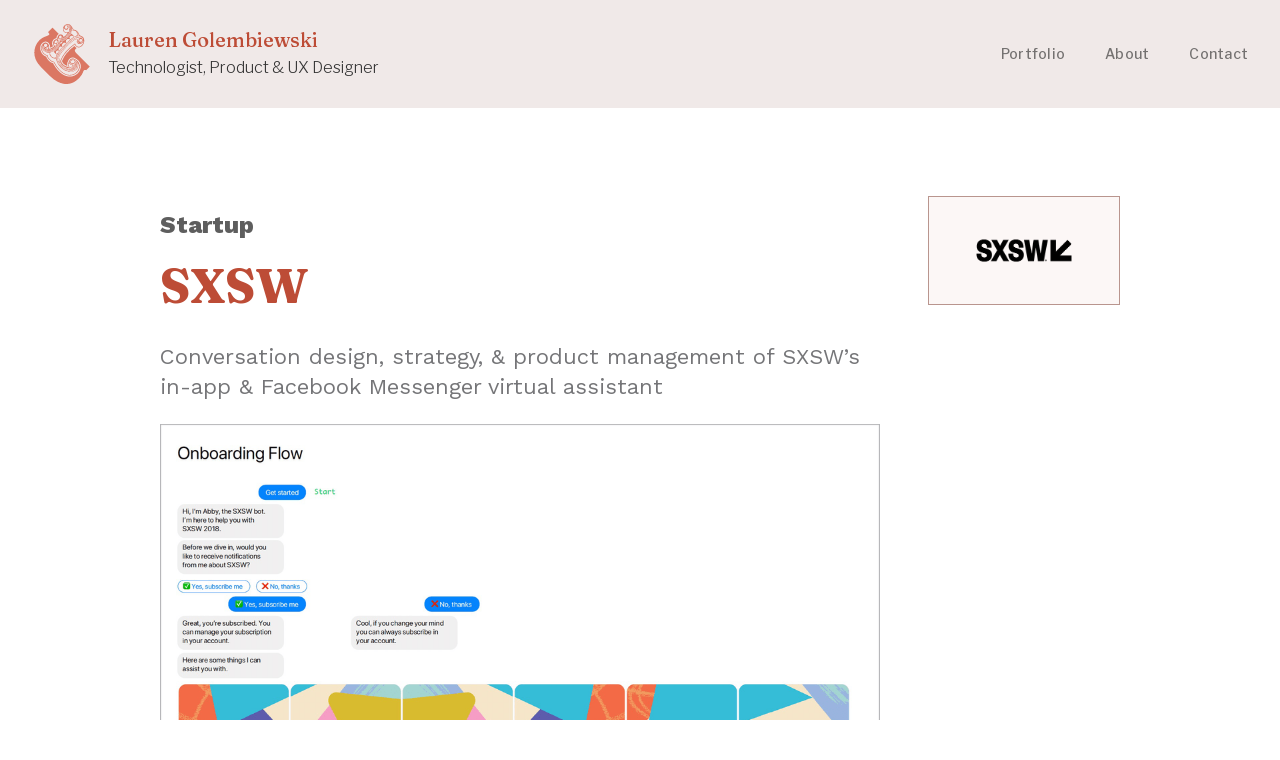

--- FILE ---
content_type: text/html
request_url: https://www.laurengolem.com/portfolio/sxsw
body_size: 4297
content:
<!DOCTYPE html><!-- Last Published: Fri Jan 09 2026 21:33:13 GMT+0000 (Coordinated Universal Time) --><html data-wf-domain="www.laurengolem.com" data-wf-page="63a1f35f4e82376a209f9d24" data-wf-site="63a0aa323d621057f1b604b8" data-wf-collection="63a1f35f4e8237154a9f9d22" data-wf-item-slug="sxsw"><head><meta charset="utf-8"/><title>SXSW</title><meta content="Conversation design, strategy, &amp; product management of SXSW’s in-app &amp; Facebook Messenger virtual assistant" name="description"/><meta content="SXSW" property="og:title"/><meta content="Conversation design, strategy, &amp; product management of SXSW’s in-app &amp; Facebook Messenger virtual assistant" property="og:description"/><meta content="https://cdn.prod.website-files.com/63a1f35f1f98827dd0824c83/63b649e0b19e1147117b99b3_onboarding.png" property="og:image"/><meta content="SXSW" property="twitter:title"/><meta content="Conversation design, strategy, &amp; product management of SXSW’s in-app &amp; Facebook Messenger virtual assistant" property="twitter:description"/><meta content="https://cdn.prod.website-files.com/63a1f35f1f98827dd0824c83/63b649e0b19e1147117b99b3_onboarding.png" property="twitter:image"/><meta property="og:type" content="website"/><meta content="summary_large_image" name="twitter:card"/><meta content="width=device-width, initial-scale=1" name="viewport"/><link href="https://cdn.prod.website-files.com/63a0aa323d621057f1b604b8/css/laurengolem.webflow.shared.792d941dd.css" rel="stylesheet" type="text/css" integrity="sha384-eS2UHdVo+8+PxANi7mzdKdc0gsRl33j3FYrVvkyCBLM82inIa5lil9HQdl42N2Iu" crossorigin="anonymous"/><link href="https://fonts.googleapis.com" rel="preconnect"/><link href="https://fonts.gstatic.com" rel="preconnect" crossorigin="anonymous"/><script src="https://ajax.googleapis.com/ajax/libs/webfont/1.6.26/webfont.js" type="text/javascript"></script><script type="text/javascript">WebFont.load({  google: {    families: ["Montserrat:100,100italic,200,200italic,300,300italic,400,400italic,500,500italic,600,600italic,700,700italic,800,800italic,900,900italic","Fraunces:100,200,300,regular,500,600,700,800,900","Libre Franklin:300,regular,500,900","Work Sans:300,regular,500,800,300italic,italic,800italic","Fraunces:regular,500,600,800,italic,600italic,800italic","Libre Franklin:regular,300italic,italic,500italic"]  }});</script><script type="text/javascript">!function(o,c){var n=c.documentElement,t=" w-mod-";n.className+=t+"js",("ontouchstart"in o||o.DocumentTouch&&c instanceof DocumentTouch)&&(n.className+=t+"touch")}(window,document);</script><link href="https://cdn.prod.website-files.com/63a0aa323d621057f1b604b8/63a0e70253ee86e89c55acdf_favicon.png" rel="shortcut icon" type="image/x-icon"/><link href="https://cdn.prod.website-files.com/63a0aa323d621057f1b604b8/63a0e825b6be0fa75b3da3b7_logo.png" rel="apple-touch-icon"/><script async="" src="https://www.googletagmanager.com/gtag/js?id=G-DHYV6B8GGJ"></script><script type="text/javascript">window.dataLayer = window.dataLayer || [];function gtag(){dataLayer.push(arguments);}gtag('set', 'developer_id.dZGVlNj', true);gtag('js', new Date());gtag('config', 'G-DHYV6B8GGJ');</script><script src="https://www.google.com/recaptcha/api.js" type="text/javascript"></script><!-- Google tag (gtag.js) -->
<script async src="https://www.googletagmanager.com/gtag/js?id=G-DHYV6B8GGJ"></script>
<script>
  window.dataLayer = window.dataLayer || [];
  function gtag(){dataLayer.push(arguments);}
  gtag('js', new Date());

  gtag('config', 'G-DHYV6B8GGJ');
</script></head><body><div data-collapse="medium" data-animation="default" data-duration="400" data-easing="ease" data-easing2="ease" role="banner" class="navigation w-nav"><div class="navigation-items"><a href="/" class="logo-link w-nav-brand"><img src="https://cdn.prod.website-files.com/63a0aa323d621057f1b604b8/6400c351ba65801265c25199_logo%20LG.svg" width="104" alt="" class="logo-image"/><div class="title-area"><div class="logo-title">Lauren Golembiewski</div><div class="paragraph title">Technologist, Product &amp; UX Designer</div></div></a><div class="navigation-wrap"><nav role="navigation" class="navigation-items w-nav-menu"><a href="/portfolio" class="navigation-item w-nav-link">Portfolio</a><a href="/about" class="navigation-item w-nav-link">About</a><a href="/contact" class="navigation-item w-nav-link">Contact</a></nav><div class="menu-button w-nav-button"><img src="https://cdn.prod.website-files.com/63a0aa323d621057f1b604b8/63a0aa333d6210818cb604c9_menu-icon.png" width="22" alt="" class="menu-icon"/></div></div></div></div><div class="section portfolio-item"><div class="container"><div class="column w-row"><div class="column-1 w-col w-col-9"><h4 class="heading-4">Startup</h4><h1 class="heading-jumbo">SXSW</h1><div class="paragraph-light cc-position-name">Conversation design, strategy, &amp; product management of SXSW’s in-app &amp; Facebook Messenger virtual assistant</div><div class="w-dyn-list"></div><div class="div-block"><div class="rich-text-block-2 w-dyn-bind-empty w-richtext"></div></div><img height="360" loading="lazy" width="720" src="https://cdn.prod.website-files.com/63a1f35f1f98827dd0824c83/63b649e0b19e1147117b99b3_onboarding.png" alt="" sizes="(max-width: 479px) 95vw, (max-width: 767px) 94vw, 70vw" srcset="https://cdn.prod.website-files.com/63a1f35f1f98827dd0824c83/63b649e0b19e1147117b99b3_onboarding-p-500.png 500w, https://cdn.prod.website-files.com/63a1f35f1f98827dd0824c83/63b649e0b19e1147117b99b3_onboarding-p-800.png 800w, https://cdn.prod.website-files.com/63a1f35f1f98827dd0824c83/63b649e0b19e1147117b99b3_onboarding-p-1080.png 1080w, https://cdn.prod.website-files.com/63a1f35f1f98827dd0824c83/63b649e0b19e1147117b99b3_onboarding-p-1600.png 1600w, https://cdn.prod.website-files.com/63a1f35f1f98827dd0824c83/63b649e0b19e1147117b99b3_onboarding-p-2000.png 2000w, https://cdn.prod.website-files.com/63a1f35f1f98827dd0824c83/63b649e0b19e1147117b99b3_onboarding.png 2148w" class="portfolio-banner"/><div class="rich-text-block w-richtext"><h2>Conversational Strategy</h2><p>As a part of the Voxable team, I helped SXSW develop their conversational intelligence Abby and helped manage the chatbot development that helped attendees explore SXSW events, artists, venues, and information via the SXSW app and Facebook Messenger.</p><p>Attending SXSW is an overwhelming experience, and most people need help accessing and managing all the information about events they want to attend and places they want to go. I designed Abby to help attendees intuitively find the information they need without requiring additional support from SXSW staff. I helped the SXSW technology team understand how a conversational assistant would help attendees navigate over 6,000 events across 600 venues.</p><h2>Conversation Design</h2><p>I audited the existing SXSW communication points across their social, customer service, and applications and discussed what conversations and tasks could be automated with the team. I then analyzed the thousands of data points that describe the SXSW event and all its moving pieces. I used the existing communication and data to design a chatbot information architecture that allowed users to easily browse events, artists, and venues and ask questions about the event. </p><p>I crafted Abby’s dialogues with users and iterated upon the voice and tone established by the SXSW brand team. I designed the conversational flows and mapped them all out in diagrams that informed development of Abby. </p><p>I developed a messaging UI language based on the SXSW app and Facebook Messenger’s messaging UI to deliver high-quality content to attendees.</p><figure class="w-richtext-align-center w-richtext-figure-type-image"><div><img src="https://cdn.prod.website-files.com/63a1f35f1f98827dd0824c83/63a5d4b6760c9d384fc9fbfd_demo.gif" loading="lazy" alt=""/></div><figcaption>A demo of the natural language conversations user can have with Abby in Facebook Messenger.</figcaption></figure><h2>Product Management</h2><p>I helped train and test Abby’s AI systems and manage the delivery of the Abby production app. After mapping how users flow through the numerous conversations they can have with Abby, I worked with the developer to build the natural language understanding (NLU) model that translated attendees’ text messages into the structured data the intelligence used to deliver a response.</p><p>We developed the SXSW intelligence in Voxable’s open-source CUI framework, Heliogram, which we designed to integrate with an app’s NLU model as well as incorporate business and UX logic.</p><p>Thousands of attendees reached out to Abby on Facebook Messenger, and the automated assistant achieved an impressive accuracy rate. Our solution outperformed previous solutions by being able to carry on deeper conversations with users and answer their questions better. We successfully prepared our codebase for the scale of the massive event in which 432,500 attendees descended on Austin throughout the ten days of official SXSW programming.</p><p><a href="https://www.sxsw.com/news/2018/introducing-abby-personal-ai-concierge-sxsw-2018/" target="_blank">Check out the SXSW post when Abby debuted in 2018 ↗︎</a></p></div></div><div class="column-2 w-col w-col-3"><img src="https://cdn.prod.website-files.com/63a1f35f1f98827dd0824c83/63a23aed5d9fdb7cf0dfb71b_SXSW%20Banner.png" loading="lazy" alt="" sizes="(max-width: 479px) 85vw, (max-width: 767px) 88vw, 19vw" srcset="https://cdn.prod.website-files.com/63a1f35f1f98827dd0824c83/63a23aed5d9fdb7cf0dfb71b_SXSW%20Banner-p-500.png 500w, https://cdn.prod.website-files.com/63a1f35f1f98827dd0824c83/63a23aed5d9fdb7cf0dfb71b_SXSW%20Banner.png 960w" class="image-13"/></div></div></div></div><div id="w-node-_286c826a-824d-bb73-4e04-2fb36b6a99a4-209f9d24" class="section"><div class="container w-container"><div class="portfolio-content"><div class="w-dyn-list"><script type="text/x-wf-template" id="wf-template-bcc42875-b6be-cc85-47d5-9ddda8d883f5">%3Cdiv%20role%3D%22listitem%22%20class%3D%22work-gallery-item%20w-dyn-item%20w-dyn-repeater-item%20w-col%20w-col-3%22%3E%3Ca%20href%3D%22%23%22%20class%3D%22w-inline-block%20w-dyn-bind-empty%20w-lightbox%22%3E%3Cimg%20src%3D%22%22%20loading%3D%22lazy%22%20alt%3D%22%22%20class%3D%22w-dyn-bind-empty%22%2F%3E%3Cscript%20type%3D%22application%2Fjson%22%20class%3D%22w-json%22%3E%7B%0A%20%20%22items%22%3A%20%5B%5D%2C%0A%20%20%22group%22%3A%20%22Conceivable%20work%22%0A%7D%3C%2Fscript%3E%3C%2Fa%3E%3C%2Fdiv%3E</script><div role="list" class="work-gallery w-dyn-items w-row w-dyn-hide"></div></div><div class="w-dyn-list"><div role="list" class="w-dyn-items"><div role="listitem" class="w-dyn-item"><a href="/portfolio/phylum" class="next-project-link">See another project ➝</a></div></div></div></div></div></div><div class="footer-wrap"><div><a href="https://webflow.com/" target="_blank" class="webflow-link w-inline-block"><img src="https://cdn.prod.website-files.com/63a0aa323d621057f1b604b8/63a0e70253ee86e89c55acdf_favicon.png" width="15" alt="" class="webflow-logo-tiny"/><div class="paragraph-tiny">Lauren Golembiewski © 2026</div></a></div><div class="footer-links"><a href="/portfolio" class="footer-item">Work</a><a href="/about" class="footer-item">About</a><a href="/contact" class="footer-item">Contact</a><a href="https://www.linkedin.com/in/laurengolem/" target="_blank" class="footer-item">LinkedIn</a></div></div><script src="https://d3e54v103j8qbb.cloudfront.net/js/jquery-3.5.1.min.dc5e7f18c8.js?site=63a0aa323d621057f1b604b8" type="text/javascript" integrity="sha256-9/aliU8dGd2tb6OSsuzixeV4y/faTqgFtohetphbbj0=" crossorigin="anonymous"></script><script src="https://cdn.prod.website-files.com/63a0aa323d621057f1b604b8/js/webflow.schunk.bebb859ee89ff1a0.js" type="text/javascript" integrity="sha384-Hbe6EhzwErR/1M3htlj+oHqfgNDgQ6u6Pbb06BtTpl7t/FlnZcC5Nf6c5ZtA1KtA" crossorigin="anonymous"></script><script src="https://cdn.prod.website-files.com/63a0aa323d621057f1b604b8/js/webflow.508e22af.b702f2e4d32ada0f.js" type="text/javascript" integrity="sha384-1z8cBcXrk7FhuNWp4abqwv/SuLLxbNG1s43LC1Ywtv+VN20lW5tT+065Dt0dtDJW" crossorigin="anonymous"></script></body></html>

--- FILE ---
content_type: text/javascript
request_url: https://cdn.prod.website-files.com/63a0aa323d621057f1b604b8/js/webflow.508e22af.b702f2e4d32ada0f.js
body_size: 3458
content:
(()=>{var t={458:function(t,e,i){"use strict";var r=i(949),n="w-condition-invisible",o="."+n;function a(t){return!!(t.$el&&t.$el.closest(o).length)}function l(t,e){for(var i=t;i>=0;i--)if(!a(e[i]))return i;return -1}function h(t,e){for(var i=t;i<=e.length-1;i++)if(!a(e[i]))return i;return -1}function s(t,e){t.attr("aria-label")||t.attr("aria-label",e)}r.define("lightbox",t.exports=function(t){var e,i,o,c={},d=r.env(),u=function(t,e,i,r){var o,c,d,u=i.tram,p=Array.isArray,g=/(^|\s+)/g,f=[],m=[];function v(t,e){return f=p(t)?t:[t],c||v.build(),f.filter(function(t){return!a(t)}).length>1&&(c.items=c.empty,f.forEach(function(t,e){var i=M("thumbnail"),r=M("item").prop("tabIndex",0).attr("aria-controls","w-lightbox-view").attr("role","tab").append(i);s(r,`show item ${e+1} of ${f.length}`),a(t)&&r.addClass(n),c.items=c.items.add(r),$(t.thumbnailUrl||t.url,function(t){t.prop("width")>t.prop("height")?N(t,"wide"):N(t,"tall"),i.append(N(t,"thumbnail-image"))})}),c.strip.empty().append(c.items),N(c.content,"group")),u(P(c.lightbox,"hide").trigger("focus")).add("opacity .3s").start({opacity:1}),N(c.html,"noscroll"),v.show(e||0)}function x(t){return function(e){this===e.target&&(e.stopPropagation(),e.preventDefault(),t())}}v.build=function(){return v.destroy(),(c={html:i(e.documentElement),empty:i()}).arrowLeft=M("control left inactive").attr("role","button").attr("aria-hidden",!0).attr("aria-controls","w-lightbox-view"),c.arrowRight=M("control right inactive").attr("role","button").attr("aria-hidden",!0).attr("aria-controls","w-lightbox-view"),c.close=M("control close").attr("role","button"),s(c.arrowLeft,"previous image"),s(c.arrowRight,"next image"),s(c.close,"close lightbox"),c.spinner=M("spinner").attr("role","progressbar").attr("aria-live","polite").attr("aria-hidden",!1).attr("aria-busy",!0).attr("aria-valuemin",0).attr("aria-valuemax",100).attr("aria-valuenow",0).attr("aria-valuetext","Loading image"),c.strip=M("strip").attr("role","tablist"),d=new A(c.spinner,j("hide")),c.content=M("content").append(c.spinner,c.arrowLeft,c.arrowRight,c.close),c.container=M("container").append(c.content,c.strip),c.lightbox=M("backdrop hide").append(c.container),c.strip.on("click",D("item"),I),c.content.on("swipe",k).on("click",D("left"),w).on("click",D("right"),b).on("click",D("close"),y).on("click",D("image, caption"),b),c.container.on("click",D("view"),y).on("dragstart",D("img"),O),c.lightbox.on("keydown",C).on("focusin",L),i(r).append(c.lightbox),v},v.destroy=function(){c&&(P(c.html,"noscroll"),c.lightbox.remove(),c=void 0)},v.show=function(t){if(t!==o){var e,r=f[t];if(!r)return v.hide();if(a(r)){if(t<o){var n=l(t-1,f);t=n>-1?n:t}else{var s=h(t+1,f);t=s>-1?s:t}r=f[t]}var p=o;return o=t,c.spinner.attr("aria-hidden",!1).attr("aria-busy",!0).attr("aria-valuenow",0).attr("aria-valuetext","Loading image"),d.show(),$(r.html&&(e=r.width,"data:image/svg+xml;charset=utf-8,"+encodeURI('<svg xmlns="http://www.w3.org/2000/svg" width="'+e+'" height="'+r.height+'"/>'))||r.url,function(e){if(t===o){var n,a,s=M("figure","figure").append(N(e,"image")),g=M("frame").append(s),m=M("view").prop("tabIndex",0).attr("id","w-lightbox-view").append(g);r.html&&((a=(n=i(r.html)).is("iframe"))&&n.on("load",v),s.append(N(n,"embed"))),r.caption&&s.append(M("caption","figcaption").text(r.caption)),c.spinner.before(m),a||v()}function v(){if(c.spinner.attr("aria-hidden",!0).attr("aria-busy",!1).attr("aria-valuenow",100).attr("aria-valuetext","Loaded image"),d.hide(),t!==o)return void m.remove();let e=-1===l(t-1,f);S(c.arrowLeft,"inactive",e),W(c.arrowLeft,e),e&&c.arrowLeft.is(":focus")&&c.arrowRight.focus();let i=-1===h(t+1,f);if(S(c.arrowRight,"inactive",i),W(c.arrowRight,i),i&&c.arrowRight.is(":focus")&&c.arrowLeft.focus(),c.view?(u(c.view).add("opacity .3s").start({opacity:0}).then((r=c.view,function(){r.remove()})),u(m).add("opacity .3s").add("transform .3s").set({x:t>p?"80px":"-80px"}).start({opacity:1,x:0})):m.css("opacity",1),c.view=m,c.view.prop("tabIndex",0),c.items){P(c.items,"active"),c.items.removeAttr("aria-selected");var r,n,a,s,g,v,x,w,b,y=c.items.eq(t);N(y,"active"),y.attr("aria-selected",!0),a=y.get(0),s=c.strip.get(0),g=a.offsetLeft,v=a.clientWidth,x=s.scrollLeft,w=s.clientWidth,b=s.scrollWidth-w,g<x?n=Math.max(0,g+v-w):g+v>w+x&&(n=Math.min(g,b)),null!=n&&u(c.strip).add("scroll-left 500ms").start({"scroll-left":n})}}}),c.close.prop("tabIndex",0),i(":focus").addClass("active-lightbox"),0===m.length&&(i("body").children().each(function(){i(this).hasClass("w-lightbox-backdrop")||i(this).is("script")||(m.push({node:i(this),hidden:i(this).attr("aria-hidden"),tabIndex:i(this).attr("tabIndex")}),i(this).attr("aria-hidden",!0).attr("tabIndex",-1))}),c.close.focus()),v}},v.hide=function(){return u(c.lightbox).add("opacity .3s").start({opacity:0}).then(R),v},v.prev=function(){var t=l(o-1,f);t>-1&&v.show(t)},v.next=function(){var t=h(o+1,f);t>-1&&v.show(t)};var w=x(v.prev),b=x(v.next),y=x(v.hide),I=function(t){var e=i(this).index();t.preventDefault(),v.show(e)},k=function(t,e){t.preventDefault(),"left"===e.direction?v.next():"right"===e.direction&&v.prev()},L=function(){this.focus()};function O(t){t.preventDefault()}function C(t){var e=t.keyCode;27===e||E(e,"close")?v.hide():37===e||E(e,"left")?v.prev():39===e||E(e,"right")?v.next():E(e,"item")&&i(":focus").click()}function E(t,e){if(13!==t&&32!==t)return!1;var r=i(":focus").attr("class"),n=j(e).trim();return r.includes(n)}function R(){c&&(c.strip.scrollLeft(0).empty(),P(c.html,"noscroll"),N(c.lightbox,"hide"),c.view&&c.view.remove(),P(c.content,"group"),N(c.arrowLeft,"inactive"),N(c.arrowRight,"inactive"),o=c.view=void 0,m.forEach(function(t){var e=t.node;e&&(t.hidden?e.attr("aria-hidden",t.hidden):e.removeAttr("aria-hidden"),t.tabIndex?e.attr("tabIndex",t.tabIndex):e.removeAttr("tabIndex"))}),m=[],i(".active-lightbox").removeClass("active-lightbox").focus())}function $(t,e){var i=M("img","img");return i.one("load",function(){e(i)}),i.attr("src",t),i}function A(t,e,i){this.$element=t,this.className=e,this.delay=i||200,this.hide()}function j(t,e){return t.replace(g,(e?" .":" ")+"w-lightbox-")}function D(t){return j(t,!0)}function N(t,e){return t.addClass(j(e))}function P(t,e){return t.removeClass(j(e))}function S(t,e,i){return t.toggleClass(j(e),i)}function W(t,e){return t.attr("aria-hidden",e).attr("tabIndex",e?-1:0)}function M(t,r){return N(i(e.createElement(r||"div")),t)}A.prototype.show=function(){var t=this;t.timeoutId||(t.timeoutId=setTimeout(function(){t.$element.removeClass(t.className),delete t.timeoutId},t.delay))},A.prototype.hide=function(){if(this.timeoutId){clearTimeout(this.timeoutId),delete this.timeoutId;return}this.$element.addClass(this.className)};var B=t.navigator.userAgent,J=B.match(/(iPhone|iPad|iPod);[^OS]*OS (\d)/);if(B.indexOf("Android ")>-1&&-1===B.indexOf("Chrome")||J&&!(J[2]>7)){var T=e.createElement("style");e.head.appendChild(T),t.addEventListener("resize",U,!0),U()}function U(){var e=t.innerHeight,i=t.innerWidth,r=".w-lightbox-content, .w-lightbox-view, .w-lightbox-view:before {height:"+e+"px}.w-lightbox-view {width:"+i+"px}.w-lightbox-group, .w-lightbox-group .w-lightbox-view, .w-lightbox-group .w-lightbox-view:before {height:"+.86*e+"px}.w-lightbox-image {max-width:"+i+"px;max-height:"+e+"px}.w-lightbox-group .w-lightbox-image {max-height:"+.86*e+"px}.w-lightbox-strip {padding: 0 "+.01*e+"px}.w-lightbox-item {width:"+.1*e+"px;padding:"+.02*e+"px "+.01*e+"px}.w-lightbox-thumbnail {height:"+.1*e+"px}@media (min-width: 768px) {.w-lightbox-content, .w-lightbox-view, .w-lightbox-view:before {height:"+.96*e+"px}.w-lightbox-content {margin-top:"+.02*e+"px}.w-lightbox-group, .w-lightbox-group .w-lightbox-view, .w-lightbox-group .w-lightbox-view:before {height:"+.84*e+"px}.w-lightbox-image {max-width:"+.96*i+"px;max-height:"+.96*e+"px}.w-lightbox-group .w-lightbox-image {max-width:"+.823*i+"px;max-height:"+.84*e+"px}}";T.textContent=r}return v}(window,document,t,d?"#lightbox-mountpoint":"body"),p=t(document),g=".w-lightbox";function f(t){var e,i,r,n=t.el.children(".w-json").html();if(!n){t.items=[];return}try{n=JSON.parse(n)}catch(t){console.error("Malformed lightbox JSON configuration.",t)}(e=n).images&&(e.images.forEach(function(t){t.type="image"}),e.items=e.images),e.embed&&(e.embed.type="video",e.items=[e.embed]),e.groupId&&(e.group=e.groupId),n.items.forEach(function(e){e.$el=t.el}),(i=n.group)?((r=o[i])||(r=o[i]=[]),t.items=r,n.items.length&&(t.index=r.length,r.push.apply(r,n.items))):(t.items=n.items,t.index=0)}return c.ready=c.design=c.preview=function(){i=d&&r.env("design"),u.destroy(),o={},(e=p.find(g)).webflowLightBox(),e.each(function(){s(t(this),"open lightbox"),t(this).attr("aria-haspopup","dialog")})},jQuery.fn.extend({webflowLightBox:function(){t.each(this,function(e,r){var n,o=t.data(r,g);o||(o=t.data(r,g,{el:t(r),mode:"images",images:[],embed:""})),o.el.off(g),f(o),i?o.el.on("setting"+g,f.bind(null,o)):o.el.on("click"+g,(n=o,function(){n.items.length&&u(n.items,n.index||0)})).on("click"+g,function(t){t.preventDefault()})})}}),c})},639:function(t,e,i){i(461),i(624),i(286),i(334),i(338),i(695),i(322),i(655),i(527),i(78),i(458)}},e={};function i(r){var n=e[r];if(void 0!==n)return n.exports;var o=e[r]={exports:{}};return t[r](o,o.exports,i),o.exports}i.m=t,i.o=(t,e)=>Object.prototype.hasOwnProperty.call(t,e),(()=>{var t=[];i.O=(e,r,n,o)=>{if(r){o=o||0;for(var a=t.length;a>0&&t[a-1][2]>o;a--)t[a]=t[a-1];t[a]=[r,n,o];return}for(var l=1/0,a=0;a<t.length;a++){for(var[r,n,o]=t[a],h=!0,s=0;s<r.length;s++)(!1&o||l>=o)&&Object.keys(i.O).every(t=>i.O[t](r[s]))?r.splice(s--,1):(h=!1,o<l&&(l=o));if(h){t.splice(a--,1);var c=n();void 0!==c&&(e=c)}}return e}})(),i.rv=()=>"1.3.9",(()=>{var t={368:0};i.O.j=e=>0===t[e];var e=(e,r)=>{var n,o,[a,l,h]=r,s=0;if(a.some(e=>0!==t[e])){for(n in l)i.o(l,n)&&(i.m[n]=l[n]);if(h)var c=h(i)}for(e&&e(r);s<a.length;s++)o=a[s],i.o(t,o)&&t[o]&&t[o][0](),t[o]=0;return i.O(c)},r=self.webpackChunk=self.webpackChunk||[];r.forEach(e.bind(null,0)),r.push=e.bind(null,r.push.bind(r))})(),i.ruid="bundler=rspack@1.3.9";var r=i.O(void 0,["217"],function(){return i(639)});r=i.O(r)})();

--- FILE ---
content_type: image/svg+xml
request_url: https://cdn.prod.website-files.com/63a0aa323d621057f1b604b8/6400c351ba65801265c25199_logo%20LG.svg
body_size: 10482
content:
<?xml version="1.0" encoding="UTF-8"?>
<svg id="Layer_1" data-name="Layer 1" xmlns="http://www.w3.org/2000/svg" viewBox="0 0 72 72">
  <defs>
    <style>
      .cls-1 {
        fill: #db7763;
      }
    </style>
  </defs>
  <path class="cls-1" d="m39.56,28.22c.33-.54-.78-1.93-1.11-.93.28.4.55.81,1.11.93Z"/>
  <path class="cls-1" d="m40.2,27.46c.06-.06.11-.12.17-.18-.12-.54-.52-.8-.87-1.11-.21.04-.29.22-.41.35.38.31.61.75,1.11.94Z"/>
  <path class="cls-1" d="m40.84,26.71c.14-.04.16-.19.29-.23-.23-.39-.94-1.55-1.28-.58.39.21.52.68.99.82Z"/>
  <path class="cls-1" d="m38.8,28.86c.09-.03.15-.09.23-.12-.02-.38-.97-1.73-1.05-.64.28.24.46.59.82.76Z"/>
  <path class="cls-1" d="m38.1,29.62c.16-.12.28-.19.29-.35,0-.11-.46-.89-.76-.88-.17,0-.42.18-.41.47.01.31.69.67.88.76Z"/>
  <path class="cls-1" d="m43.58,23.79c.22,0,.31-.11.35-.29-.2-.38-.69-1.07-1.11-.53.12.4.48.57.76.82Z"/>
  <path class="cls-1" d="m41.83,25.77c-.12-.42-.71-1.17-1.11-.76.07.29.61,1.24,1.11.76Z"/>
  <path class="cls-1" d="m44.4,23.14c.63-.31-.42-1.51-.7-.76.18.3.33.64.7.76Z"/>
  <path class="cls-1" d="m43.06,24.54c.17-.52-.74-1.47-.99-.7.35.21.45.67.99.7Z"/>
  <path class="cls-1" d="m41.77,24.89c.08.23.23.39.58.35.05-.12.18-.17.18-.35-.22-.23-.51-.38-.58-.76-.3-.11-.47.11-.64.29.04.27.34.28.47.46Z"/>
  <path class="cls-1" d="m34.13,34.41c.09-.56-.62-.81-.82-1.28h-.18c-.07.09-.19.12-.18.29.42.31.57.87,1.17.99Z"/>
  <path class="cls-1" d="m33.08,35.99c.03-.24-.25-.21-.47-.41-.42-.4-.62-1.06-1.05-.47.26.54.79.81,1.11,1.28.22-.05.35-.19.41-.41Z"/>
  <path class="cls-1" d="m31.38,41.82v-.41c-.55-.34-.85-.94-1.46-1.22-.06.78.36.85.76,1.17.24.19.44.5.7.47Z"/>
  <path class="cls-1" d="m31.5,39.37c.11-.14.02-.49.12-.64-.55-.23-.74-.82-1.28-1.05-.26.99.57,1.38,1.17,1.69Z"/>
  <path class="cls-1" d="m30.57,39.96c.27.25.57.56.82.53-.05-.83-.72-1.04-1.11-1.52h-.18c-.32.36.15.7.47.99Z"/>
  <path class="cls-1" d="m33.49,35.4c.01-.08.13-.07.17-.11v-.35c-.35-.28-.98-1.56-1.34-.58.38.36.61.87,1.17,1.05Z"/>
  <path class="cls-1" d="m35.94,32.07c.94-.07-.81-1.87-.93-.87.26.1.57.9.93.87Z"/>
  <path class="cls-1" d="m36.7,31.32c.11-.21.3-.22.29-.47,0-.17-1.31-1.28-1.17-.41.36.23.46.71.88.87Z"/>
  <path class="cls-1" d="m45.57,22.04c-.25-.29-.86-1.02-1.11-.29.19.24.34.52.52.76.27-.08.58-.12.59-.47Z"/>
  <path class="cls-1" d="m37.4,30.38c.65-.36-.64-1.68-.87-.82.23.33.45.68.87.82Z"/>
  <path class="cls-1" d="m34.59,33.77c.95-.1-.71-1.36-.99-1.17,0,.07-.08.08-.06.18.3.12.63,1.03,1.05.99Z"/>
  <path class="cls-1" d="m35.29,32.89c.58-.49-.26-1.14-.7-1.34-.1.16-.3.21-.29.47.39.24.51.74.99.88Z"/>
  <path class="cls-1" d="m31.79,38.26c.46-.25.25-.67-.13-.85-.01-.02-.03-.04-.05-.06-.17-.1-.35-.19-.51-.31-.11-.13-.22-.26-.36-.36h-.18c-.18.13-.1.42-.06.64.5.23.73.75,1.28.93Z"/>
  <path class="cls-1" d="m57.65,16.84c-.44.16-1,.47-1.29.82-.66.8-.27,1.85-.58,2.74-.12.33-.62.63-.64.99-.06.86,1.16,1.49,2.1,1.46.72-.03,1.51-.64,1.87-.93.34-.29.59-.49.88-.76.16-.15.39-.25.47-.35.24-.31.46-1.01.47-1.34,0-.49-.28-1.16-.41-1.46-.28-.65-.5-1.07-1.05-1.4-.69,0-1.31.05-1.81.23Zm2.45,2.69c.02.84-.68,1.8-1.46,1.92-.4.06-1.39-.05-1.75-.47-.5-.58-.25-1.63.06-2.1.31-.48.75-.88,1.46-.93,1.08-.09,1.67.7,1.69,1.58Z"/>
  <path class="cls-1" d="m46.97,11.64c-.78.87-1.45,2.2-2.22,2.98-1.09,1.11-2.12,2.37-3.33,3.27-1.55,1.16-3.34,2.4-5.6,2.57-1.12.08-1.79-.36-2.57-.41-.03.63.14,1.1.18,1.52.16,1.84-.24,3.91-.99,5.25-.41.73-.85,1.3-1.34,1.87-.55.64-.99,1.17-1.58,1.69-.56.49-.92.9-1.46,1.34-.53.42-1.13.88-1.63,1.29-.21.17-.28.12-.29.35,0,.23.55.71.7.87.59.63.99,1.11,1.58,1.58.27.22.6.55.99.35.11-.7-.67-1.22-.76-1.98-.13-1.06.51-1.66,1.17-2.22.78-.32,1.63-.2,2.45-.17.32-.61-.24-.88-.35-1.34-.2-.87.19-1.62.52-2.1.27-.38.4-.48.7-.7.27-.2.52-.45.76-.53.88-.28,1.49.27,2.39.23.18-.53-.23-.84-.29-1.34-.04-.35,0-.87.12-1.23.32-.97,1.56-2.34,2.28-2.45.95-.15,1.78.71,2.63.18,0-.81-.44-1.1-.41-1.87.02-.47.46-1.41.7-1.69.04-.05.18-.02.24-.06.06-.05.05-.18.12-.23.71-.61,1.75-.94,2.8-.64.33.1.63.52,1.05.29.19-.62-.38-.9-.47-1.4-.12-.75.34-1.63.64-1.98.94-1.12,2.26-1.17,3.33-.47.37.24.71.98,1.34.53.17-.33-.19-.59-.41-.88-.53-.68-.96-1.15-1.63-1.69-.49-.39-.97-1.03-1.34-.76Zm-11.21,11.03c-.34.47-.88,1.22-1.58,1.4-.39-.67.01-1.84.17-2.51.4-.38.97-.25,1.58-.41.34-.09.64-.4.99-.18-.06.73-.79,1.17-1.17,1.69Z"/>
  <path class="cls-1" d="m57.36,16.43c-.02-.51-.65-1.21-1.23-1.17.21.56.68,1.12,1.23,1.17Z"/>
  <path class="cls-1" d="m59.64,16.26c.07-.54-.49-.44-.88-.53-.12.23-.05.53.12.64.32-.08.36-.21.76-.12Z"/>
  <path class="cls-1" d="m58.18,16.26c.14-.02.13-.18.23-.23-.26-.4-.62-.71-1.05-.94.14.52.26,1.06.82,1.17Z"/>
  <path class="cls-1" d="m46.03,21.86c.3-.66-.82-1.35-.87-.7-.02.3.5.64.87.7Z"/>
  <path class="cls-1" d="m14.69,29.97c.41.08.58.47.88.7.28.22.66.34.88.64,1.13.48,2.18.94,3.62.88,1.51-.07,2.74-.21,3.91-.82.34-.18.71-.37,1.17-.59.63-.29,1.32-.86,1.87-1.28.47-.37.95-.73,1.23-1.22.98-.48,1.4-1.52,1.99-2.39.18-.84.61-1.71.52-2.63-.31.05-.67.54-.88.88.04.7-.3,1.05-.58,1.58-.35.65-.55.94-1.05,1.46-.09.1-.19.18-.29.29-.72.85-1.87,1.77-2.92,2.39-.71.42-1.37.71-2.16,1.11h-.47c-.2.02-.25.18-.41.23-1.57.07-2.73.21-4.09-.35-.57-.24-1.18-.53-1.58-.87-.5-.44-.8-1.06-1.22-1.46-.23-.11-.57-.12-.67-.36-.1-.09-.23-.21-.34-.28-.1.06-.26.07-.27.23.13.55.34,1.08.64,1.52.08.11.36.17.23.35Z"/>
  <path class="cls-1" d="m15.1,31.72c.47.4.84.7,1.46.87.48.13,1.04.32,1.46.41.4.08.91.1,1.34.17.27.04.51.22.76.23.25.01.53-.13.82-.17.33-.05.7.01.99-.06.26-.06.53-.25.82-.35.82-.27,1.68-.55,2.22-.93.07-.05.15,0,.23-.06.8-.46,1.45-.93,2.1-1.46.48-.39.96-.77,1.4-1.05.45-.69,1.19-1.3,1.63-1.92.29-.41.4-.71.64-1.17.11-.21.25-.43.35-.64.22-.47.45-.96.58-1.4.24-.8.36-2.1-.23-2.51h-.06c-.45.42-.21,1.07-.29,1.75-.03.29-.14.66-.23.99-.22.74-.54,1.38-.82,1.93-.07.14-.06.31-.12.41-.13.22-.38.44-.59.7-.19.25-.38.52-.58.76-1.04,1.24-2.24,2.13-3.62,2.92-.65.37-.98.52-1.69.82-.55.23-1.14.5-1.75.58-1.78.23-3.79.06-5.31-.64-.79-.37-1.75-1.06-2.22-1.69-.26-.35-.61-.87-.82-1.34-.06-.15-.04-.35-.12-.53-.14-.35-.25-.56-.29-.99-.01-.14.11-.42-.12-.53-.27.22-.33.65-.35.93-.06,1.13,1.03,2.23,1.4,3.15.38.19.65.53.99.82Z"/>
  <path class="cls-1" d="m48.43,19.87c0-.44-.55-.35-.58-.76-.18.04-.17-.1-.35-.06,0,.11-.16.07-.12.23.33.22.59.84,1.05.58Z"/>
  <path class="cls-1" d="m49.25,19.12c-.25-.23-.73-1.02-1.05-.47.1.41.76,1.13,1.05.47Z"/>
  <path class="cls-1" d="m49.77,18.82c.08-.09.31-.05.29-.23-.17-.32-.76-1.16-1.05-.47.24.25.42.55.76.7Z"/>
  <path class="cls-1" d="m46.21,20.93c.24.15.24.34.41.35.2,0,.31-.12.47-.23-.18-.15-.6-.9-.94-.88-.42.03-.41.46-.17.7.06.06.15,0,.23.06Z"/>
  <path class="cls-1" d="m47.55,20.69c.01-.08.13-.07.17-.12,0-.4-1.06-1.65-1.11-.7.33.25.45.72.94.82Z"/>
  <path class="cls-1" d="m56.31,16.84c.09-.11.24-.15.29-.29-.18-.11-.18-.44-.35-.64-.05-.06-.23-.06-.35-.17-.2-.18-.26-.31-.47-.47-.22-.17-.33-.25-.52-.12-.02.08-.07.1,0,.17.5.47.75,1.2,1.4,1.52Z"/>
  <path class="cls-1" d="m50.59,18.24c.01-.07.06-.09.12-.12-.06-.44-.57-1.06-.93-.64.24.29.34.71.82.76Z"/>
  <path class="cls-1" d="m54.32,16.96c.23-.16-.04-.45.12-.64.52.2.7,1.04,1.35.93-.06-.42-.46-.65-.7-.93-.26-.31-.46-.64-.64-.93-.31,0-.4-.07-.64.06-.08.35.37.48.29.64-.47,0-.47-.47-.93-.47-.12.3.23.56.41.76.2.22.4.6.76.58Z"/>
  <path class="cls-1" d="m51.45,16.58c.24.34.54.62.89.85.06-.08.16-.12.23-.18-.24-.36-.37-.84-.88-.93,0,0,0,0,0,0-.02,0-.03,0-.05,0-.02,0-.04,0-.06,0-.1-.02-.18.06-.19.15-.02-.01-.04-.03-.06-.04.02.03.04.06.07.09,0,.02.02.03.04.05Z"/>
  <path class="cls-1" d="m51.58,17.6c-.28-.24-.76-1.03-1.17-.58.13.39.48.57.7.87.18-.07.46-.05.47-.29Z"/>
  <path class="cls-1" d="m53.39,17.02c.08-.37-.48-.56-.58-.93-.14-.02-.24-.11-.35,0,.14.45.51.96.93.93Z"/>
  <path class="cls-1" d="m54.03,48.42c-.35-.86-1.15-1.26-1.63-1.98h-.18c-.06.3-.25.45-.29.76.22.16.48.3.7.47.06.12.12.23.17.35.62.39.9,1.12,1.58,1.46.1-.4,0-.93-.35-1.05Z"/>
  <path class="cls-1" d="m51.7,47.48c-.09.22-.36.26-.41.53.98.91,1.8,1.98,2.8,2.86.13-.15.08-.46.18-.64-.76-1.01-1.66-1.88-2.57-2.74Z"/>
  <path class="cls-1" d="m52.34,45.97c.26.38.62.67.94.99.31.32.55.75.99.93-.03-.63-.29-1.03-.53-1.46.04-.08.05-.19,0-.29-.13-.25-.23-.51-.39-.74,0-.03-.01-.05-.01-.08-.02,0-.04,0-.06,0-.03-.04-.06-.08-.09-.11-.04-.05-.09-.07-.14-.08-.05-.06-.12-.1-.21-.11-.16-.16-.31-.28-.55-.03.17.33.17.59.06.99Z"/>
  <path class="cls-1" d="m52.6,52.93c-.29-.3-.62-.56-.92-.85-.03-.03-.06-.04-.09-.05-.57-.65-1.31-1.14-1.76-1.92h-.17c-.09.13-.15.28-.12.53.43.5,1.01.87,1.46,1.34.5.53.83,1.24,1.52,1.58.02-.12.16-.11.23-.18,0-.19-.05-.32-.13-.41,0-.01-.01-.02-.02-.03Z"/>
  <path class="cls-1" d="m50.88,48.19c-.27,0-.38.17-.53.29.7.76,1.36,1.49,2.04,2.22.21.22.44.41.64.64.2.22.4.48.7.58.1-.21.23-.39.29-.64-1.16-.92-2.1-2.07-3.15-3.09Z"/>
  <path class="cls-1" d="m30.68,42.41c.27.25.49.63.82.7.11-.77-.78-1.05-1.11-1.57h-.17c-.13.45.25.68.47.87Z"/>
  <path class="cls-1" d="m50.01,47.83c.89-.26,1.28-.87,1.81-1.34.13-.53.42-.98.36-1.55,0-.02,0-.04,0-.06-.06-.37-.24-.68-.48-.95-.02-.05-.04-.1-.06-.13-.07-.08-.24-.21-.4-.33-.11-.09-.21-.18-.32-.28-.04-.04-.09-.05-.14-.06-.38-.28-.66-.23-1.25-.27-.23-.02-.47-.11-.64-.12-.73-.01-1.18.34-1.65.63-.01,0-.03,0-.04,0-.65.08-.98.76-1.18,1.36-.15.28-.27.58-.28.93,0,.4.09,1.08.35,1.4.12.15.38.18.59.29.27.15.59.38.82.47.66.25,1.21.21,1.81.12.25-.04.49-.06.7-.12Zm-1.75-.64c-.46-.06-1.21-.39-1.4-.76-.18-.33-.42-.7-.36-1.26.06-.19.12-.38.2-.56.2-.28.51-.44.86-.69.04-.03.07-.14.12-.17.29-.2.74-.4,1.23-.47,1.38-.18,2.67.93,2.34,2.33-.22.93-1.76,1.73-2.98,1.58Z"/>
  <path class="cls-1" d="m51.94,53.67s-.02-.02-.03-.03c-.01-.02-.03-.03-.04-.05-.22-.28-.4-.56-.68-.79-.34-.27-.67-.55-.94-.9.01-.02.02-.05-.02-.1-.24-.29-.58-.46-.82-.7h-.17c0,.23-.2.27-.18.53.83.9,1.77,1.69,2.63,2.57.08-.12.36-.03.47-.12-.05-.14-.13-.27-.22-.4,0,0,0-.01,0-.02Z"/>
  <path class="cls-1" d="m53.03,51.87c-.09-.07-.17-.14-.26-.22,0-.02-.01-.05-.02-.08-.38-.2-.65-.69-.98-.9-.07-.07-.14-.14-.22-.21.01-.02.02-.04.03-.06-.67-.52-1.12-1.25-1.81-1.75-.15.12-.16.39-.23.58.7.88,1.49,1.6,2.22,2.39.42.45.81.95,1.34,1.28.17-.16.33-.33.41-.58-.13-.15-.28-.38-.48-.46Z"/>
  <path class="cls-1" d="m37.92,52.68c-1.76-1.54-3.31-3.33-5.08-4.79h-.12c0,.07-.1.13,0,.18.53.46.8,1.21,1.34,1.69.19.17.5.24.7.41.2.17.38.44.59.64.43.43.79.82,1.17,1.22.42.46.92.98,1.45,1.34.26.23.55.42.87.59.04.02.09.02.13,0,.16.11.39.16.59.22.13-.27-.24-.26-.35-.35-.46-.38-.85-.79-1.29-1.17Z"/>
  <path class="cls-1" d="m45.74,54.9c-.26-.48-.69-.79-1.11-1.11-.14-.12-.44.1-.64.12.3.51,1.27,1.33,1.75,1.81.15.15.26.44.47.47.21.03.39-.16.58-.17-.23-.49-.61-.83-1.05-1.11Z"/>
  <path class="cls-1" d="m44.23,54.78c-.42-.39-.86-.78-1.17-1.28-.06-.15-.71-.16-.99-.18.71.94,1.66,1.65,2.39,2.57.34.03.59.15.93.18-.26-.54-.75-.9-1.17-1.28Z"/>
  <path class="cls-1" d="m31.87,45.19c.46.35.82.83,1.27,1.19.01,0,.02.01.03.02.16.23.33.45.54.62-.07-.57-.4-.89-.53-1.4-.05-.05-.11-.09-.18-.13-.13-.15-.27-.3-.43-.44-.04-.05-.08-.11-.14-.15,0,0-.02,0-.03-.01-.51-.82-1.22-1.44-1.98-2.02.08.76.75.93.7,1.81,0,0,.02,0,.03,0,.02.05.06.09.14.09,0,0,0,0,.01,0,.18.07.34.2.48.33,0,.03.02.07.06.09Z"/>
  <path class="cls-1" d="m41.31,53.03c-.64-.18-1.17-.46-1.63-.82-.07,0-.17-.01-.18.06,1.02,1.09,2.2,2.01,3.1,3.21,0,0,0,0,0,0,.01.02.03.03.04.05.01,0,.02,0,.03,0,0,0,.01,0,.02,0,.03,0,.07.01.1.01.04.02.07.05.14.04.07.03.11.02.13,0,.1.01.2.03.3.05.05,0,.08,0,.11-.02.09.05.19.06.27-.03-.83-.84-1.73-1.62-2.45-2.57Z"/>
  <path class="cls-1" d="m46.97,53.09s-.05-.07-.12-.06c-.04.29-.37.29-.47.53.39.21.73.69,1.17,1.17.33.36.91,1.07,1.22,1.11.2.02.41-.14.58-.23-.65-.98-1.52-1.75-2.39-2.51Z"/>
  <path class="cls-1" d="m49.89,54.55c-.07-.06-.11-.23-.17-.29-.36-.33-.74-.63-1.05-.93-.46-.44-.9-1.06-1.34-.29.92.77,1.72,1.66,2.57,2.51.23-.08.56-.06.64-.29-.13-.29-.44-.51-.64-.7Z"/>
  <path class="cls-1" d="m40.14,53.55c-1.71-1.56-3.2-3.32-4.9-4.84-.21-.05-.33-.18-.53-.23-.95-1.09-2.03-2.06-3.09-3.04.06.46.37.68.47,1.11.6.27.87.88,1.43,1.2,0,.04.01.08.04.11.13.15.26.28.4.41.03.05.07.1.11.15.18.22.5.47.76.7.24.22.57.41.82.64.25.23.43.51.7.76,1.24,1.17,2.7,2.37,3.79,3.5.5.52.81,1.02,1.58,1.17-.39-.67-1.02-1.13-1.58-1.63Z"/>
  <path class="cls-1" d="m48.66,51.86c-.05.24-.42.16-.47.41.84.97,1.82,1.8,2.63,2.8.25-.13.47-.27.53-.58-.84-.93-1.67-1.87-2.69-2.63Z"/>
  <path class="cls-1" d="m47.67,55.48c-.47-.68-1.1-1.19-1.63-1.81-.29.1-.47-.11-.7,0,0,.07-.07.08-.06.17.35.6.99,1.08,1.52,1.58.48.46.82,1.14,1.4.58-.03-.32-.28-.42-.53-.53Z"/>
  <path class="cls-1" d="m53.69,35.56c-1.13-1.13-1.82-2.08-2.11-2.91-.33-.93-.15-1.69.54-2.38l1.5-1.5c-.12-.06-.24-.13-.36-.2-.12-.07-.23-.14-.35-.22-.66-.45-1.34-1.08-1.97-2-7.56,5.68-12.57,11.75-14.9,18.04.29,2.58,3.4,5.07,6.27,5.82-.4-1.88-.02-4.06,1.1-6.15.46-.86,1.18-2.08,2.21-2.79.78-.54,2.12-1.09,3.37-1.09.22,0,.43.02.63.05.19.03.37.08.54.14.64.23,1.3.53,2.08.94,1.23.65,2.31,1.43,3.2,2.29,1.86,1.81,2.97,4.16,3.13,6.62.14,2.25-.5,4.63-1.8,6.7-1.31,2.08-3.19,3.75-5.44,4.84-1.81.88-3.87,1.35-5.93,1.35-.66,0-1.32-.05-1.97-.14-3.08-.44-6.11-1.85-9-4.19-3.24-2.63-6.14-6.24-8.84-11.04l-.13-.22-.02-.25c-.02-.2-.2-.32-1.2-.6-.4-.11-.81-.23-1.2-.41l-.09-.04-.08-.06c-1.66-1.13-4.01-2.95-5.36-5.65l-.1-.21-.02-.23c-.02-.22-.09-.43-.18-.68-.02-.06-.04-.11-.06-.17-4.33-1.23-6.94-5.51-7.3-9.31-.38-3.97,1.49-7.19,5.02-8.62l.11-.04.11-.02c.37-.07.74-.11,1.1-.11,1.7,0,3.21.81,4.27,2.28,1.03,1.43,1.49,3.33,1.3,5.13.16-.05.33-.13.49-.21.52-.27,1.02-.57,1.52-.86.28-.16.55-.33.79-.46.1-.06.31-.23.53-.41-1.13-1.7-1.34-3.92-.51-5.94.84-2.03,2.59-3.37,4.66-3.6,0-.09.02-.17.02-.24.05-.48.1-1.02.3-1.5l.06-.15.1-.13c.16-.21.33-.58.49-.93.09-.2.18-.4.27-.57l.05-.09.06-.08c.28-.38.6-.7.95-.98.11-.09.22-.15.33-.23.11-.08.22-.16.33-.23l-7.57-7.58-5.42,5.42.28.28c.77.77,1.76,2.23,1.14,2.86-.77.77-2.1,1.25-3.39,1.71-.38.13-.75.27-1.1.41-2.83,1-5.28,2.52-7.29,4.52-7.3,7.3-9.31,20.81,1.36,31.48l11.92,11.92c4.78,4.78,10.42,7.91,15.89,8.82,1.12.19,2.23.28,3.32.28,5.22,0,10.08-2.12,14.2-6.24,2.58-2.58,4.41-4.95,5.02-6.49l.26-.67c.52-1.34.96-2.5,1.58-3.12.67-.67,1.69-.48,2.43-.19l.24.09,4.25-4.25-15.57-15.57Z"/>
  <path class="cls-1" d="m61.56,16.08c-.25-.34-.57-.61-.91-.85-.84-.59-1.88-.96-2.75-1.43-.45-.24-.87-.52-1.18-.87-.14-.62-.37-1.21-.63-1.76-.37-.79-.84-1.5-1.41-2.11-.62-.66-1.34-1.21-2.16-1.6-.3-.14-.61-.25-.92-.35-.03,0-.06-.02-.09-.03-.5-.14-1.01-.26-1.56-.29-.22-.36-.45-.75-.68-1.16-.85-1.49-1.79-3.21-3.07-4.35-.75-.67-1.63-1.14-2.67-1.26-.13-.01-.27-.03-.41-.03-.03,0-.05,0-.08,0-.18,0-.36.01-.55.03-.2.02-.38.07-.57.11-.31.07-.57.16-.87.28-1.44.53-2.54,1.54-3.2,2.77-.87,1.63-1.04,3.58-.39,5.08.39.88,1.06,1.6,2.03,2.01.55.23,1.18.37,1.92.37.18,0,.39-.04.59-.05.24-.02.47-.02.73-.07-.24.54-.56,1.07-.93,1.58-.75,1.03-1.72,1.98-2.74,2.72-.41.3-.82.56-1.24.78-.14-.77-.44-1.41-.84-1.91-.66-.83-1.59-1.28-2.55-1.28-.6,0-1.21.2-1.77.56-.41.26-.8.59-1.14,1.05-.09.17-.18.38-.26.57-.08.18-.17.34-.26.51-.11.22-.22.44-.35.61-.04.09-.07.19-.09.3-.02.11-.04.22-.06.34-.03.24-.05.49-.08.73-.05.48-.12.91-.35,1.07-.06,0-.12,0-.18,0-.41,0-.79.06-1.16.16-1.06.27-1.91.9-2.52,1.76-.66.94-.99,2.11-.94,3.28,0,.03,0,.05,0,.08.01.21.04.42.08.65.09.5.27.99.52,1.45.21.39.47.76.81,1.09.06.06-.24.33-.58.62-.26.22-.54.44-.73.58-.09.07-.17.12-.2.14-.04.02-.08.05-.13.07-.29.17-.58.34-.88.51-.46.27-.92.54-1.39.78-.29.15-.61.26-.93.35-.1.03-.19.05-.29.07-.03,0-.05.02-.1.02-.06,0-.12.01-.17.01-.36,0-.67-.13-1.02-.13.33-.98.39-2.06.22-3.08,0-.06-.02-.11-.03-.17-.03-.2-.08-.39-.14-.57-.05-.16-.1-.31-.15-.46-.02-.05-.04-.1-.06-.16-.06-.15-.13-.31-.2-.45-.42-.84-1.04-1.53-1.8-1.97-.36-.21-.77-.34-1.22-.44-.09-.02-.18-.01-.27-.03-.15-.02-.29-.06-.44-.06-.02,0-.05,0-.08,0-.26,0-.52.03-.79.08-1.55.63-2.63,1.62-3.33,2.8-.64,1.09-.95,2.33-.97,3.62-.03,2.26.83,4.63,2.34,6.44.1.12.19.25.3.36.17.18.35.34.53.51,1.09,1.02,2.42,1.78,3.93,2.08.11.63.41,1.07.47,1.75.13.18.25.36.35.56.19.32.36.64.58.94.17.23.37.44.56.65.24.27.46.56.74.83.49.49,1.03.93,1.58,1.36.37.29.75.57,1.16.85.14.07.32.13.5.19.37.12.77.22,1.15.35.39.13.74.29,1,.54.16.15.27.34.35.56.05.11.08.23.09.35.35.62.75,1.21,1.12,1.82.16.3.33.6.51.87.09.13.17.24.25.35.18.27.37.54.56.81.04.06.08.12.13.18.36.54.76,1.06,1.16,1.54.25.32.48.67.74.99.04.05.09.1.13.15,1.21,1.44,2.5,2.81,3.95,3.99,2.43,1.97,5.29,3.49,8.42,3.94.28.04.56.04.83.06.32.02.65.07.97.07,1.87,0,3.72-.41,5.41-1.23,2.01-.98,3.75-2.51,4.95-4.41.21-.33.38-.68.56-1.03.76-1.53,1.18-3.24,1.07-4.95-.09-1.43-.58-2.76-1.31-3.96-.41-.67-.88-1.32-1.46-1.88-.86-.84-1.86-1.53-2.92-2.1-.62-.33-1.26-.64-1.92-.87-.11-.04-.22-.07-.33-.08-.09-.02-.19-.02-.29-.02-.05,0-.09-.01-.14-.01-.82,0-1.75.33-2.41.72-.08.05-.16.09-.27.16-.29.2-.55.47-.79.77-.41.5-.77,1.08-1.05,1.61-.52.98-.91,2.11-1.05,3.25-.06.5-.07,1-.02,1.49.04.34.11.67.2,1,.04.14.07.28.13.41.03.07.14.36.25.59.07.15.06.28,0,.28-.9,0-1.88-.2-2.86-.56-.06-.02-.12-.04-.18-.06-.48-.18-.95-.4-1.41-.65-1.53-.84-2.92-2.04-3.78-3.42-.53-.85-.87-1.77-.91-2.72.95-2.64,2.32-5.09,3.94-7.39,2.25-3.2,5.01-6.09,7.99-8.64,1.48-1.27,3-2.47,4.53-3.58.57,1.09,1.22,1.89,1.91,2.46.19.16.38.3.58.42.12.07.24.16.36.22.63.32,1.28.46,1.92.46.41,0,.81-.07,1.21-.19,1.87-.51,3.57-2.14,4.54-4.24.31-.66.53-1.36.67-2.07s.19-1.48.13-2.23-.24-1.53-.53-2.25c-.09-.24-.17-.48-.3-.7-.08-.14-.15-.27-.23-.41Zm-29.13-.93c.2-.5.91-1.14,1.64-1.23.18-.02.47-.07.76.12.57.38,1.05,1.49.7,2.1-.19.33-.86,1.04-1.28,1.17-1.16.34-2.37-.81-1.81-2.16Zm-15.47,8.64c.48.15,1.32.83,1.4,1.63.11,1.14-.68,1.61-1.34,2.1-1.4.39-3.22-.76-2.57-2.51.26-.7,1.25-1.61,2.51-1.23Zm-4.65,4.05c.05-.15.13-.28.15-.43.09-.58-.22-1.57.41-1.75.39.14.36.63.53.93.2.38.54.68.73,1.04.29.14.97.49,1.34.77h.02s.03.03.05.04c0,0,.01.02.02.03,0,0,.01.01.02.02.02.03.04.06.07.08.22.24.55.38.57.82.67.51,1.47,1.13,2.39,1.34.72.17,1.75.11,2.51.12.27,0,.56-.05.82-.12.21-.05.38-.22.64-.29.25-.07.52-.03.76-.12.16-.06.32-.19.53-.29.18-.09.41-.14.58-.23.66-.34,1.37-.9,2.1-1.46.7-.53,1.35-1.34,1.93-2.1.21-.28.49-.5.59-.7.08-.16.04-.4.12-.58.11-.28.43-.54.53-.88.05-.18.03-.4.06-.58.57-.96,1.33-1.74,1.58-3.03h.12c.56.14.63.62.76,1.28.1.52.24,1.17.18,1.93-.06.68-.25,1.08-.47,1.63-.11.29-.13.63-.23.88-.07.18-.31.4-.47.64-.14.23-.24.44-.41.64-.61.74-1.1,1.49-1.81,2.16-.48.45-.87.73-1.4,1.11-.14.1-.28.23-.41.35-.38.37-.72.64-1.34.93-.33.16-.64.38-.93.53-.13.06-.32.05-.47.12-.32.16-.73.37-1.17.53-.58.21-1.21.38-1.75.47-.52.09-1.05-.04-1.57.07-.32.06-.61.08-.92,0-.27-.06-.52-.13-.8-.14-.27,0-.54,0-.79-.1-.24-.09-.44-.25-.69-.33-.2-.06-.41-.05-.6-.1-.24-.06-.44-.23-.64-.36-.21-.14-.44-.25-.64-.39-.22-.16-.35-.41-.48-.64-.15-.26-.35-.42-.56-.62-.27-.27-.53-.51-.65-.88-.06-.2-.14-.38-.26-.56-.11-.16-.22-.32-.27-.52-.05-.2-.07-.41-.14-.61-.03-.09-.06-.18-.1-.26-.06-.14-.12-.2-.07-.36Zm18.13-6.27c-.23.44-1.37,1.59-2.04,1.58-.63-.01-1.19-.62-1.28-1.05-.25-1.17.82-2.26,1.58-2.45.6-.15.9-.06,1.28.18.57.34.9.91.47,1.75Zm-4.35.84c.22.78.8,1.39,1.54,1.5.33.05.81-.22,1.28-.12.28,1-.28,1.79-.88,2.39-.17.17-.38.34-.59.51l.04-.33-.28-.28c-.95-.95-1.34-2.32-1.11-3.68Zm-6.62,7.02l-.23.67c-.16-.04-.32-.09-.48-.13-.56-.13-1.07-.31-1.58-.47-.14-.36-.5-.51-.53-.99.34-.24.8-.12,1.17-.23.49-.15.97-.68,1.23-1.11.08-.13.2-.26.23-.35.1-.27.15-.55.17-.82.34,1.11.38,2.34.01,3.42Zm33.56,25.06c-.05-.03-.1-.05-.12-.12-.65.56-1.54,1.27-2.45,1.75-.55.29-1.68.75-2.45.82-1.18.1-2.92-.07-3.74-.29-.49-.13-.95-.34-1.46-.47-.27-.07-.51-.15-.76-.23-1-.35-2.2-.76-3.15-1.29-.27-.14-.5-.37-.76-.53-.29-.18-.59-.29-.82-.46-.62-.5-1.23-1.23-1.87-1.87-.63-.63-1.37-1.18-1.87-1.81-.22-.28-.35-.61-.59-.87-.42-.48-.76-.87-1.17-1.46-.31-.45-.58-.86-.87-1.4.04-.23-.06-.41-.12-.64-.05-.2-.06-.43-.12-.64-.11-.4-.37-.72-.52-1.11-.17-.44-.27-.98-.41-1.46-.14-.49-.33-1-.41-1.46-.16-.94-.02-1.84.17-2.57.11-.38.28-.88.47-1.23.1-.17.33-.31.41-.47.11-.21-.06-.5.23-.58.71.18.98.81,1.52,1.17.74-.67-.48-1.11-.82-1.58-.09-.18-.26.05-.41,0,.11-.29.25-.61.41-.88.42-.73.93-1.25,1.46-1.93.32-.41.62-.8.93-1.17.65-.76,1.35-1.47,1.87-2.34,1.43-1.35,2.68-2.88,4.14-4.26.7-.66,1.37-1.44,2.1-2.1.37-.33.75-.64,1.11-.99.48-.47.91-.93,1.58-1.23.84-.98,1.92-1.66,2.92-2.51.09-.08.15-.23.23-.29.28-.22.65-.39.99-.64.19-.14.33-.4.53-.53.23-.15.56-.24.82-.41.25-.17.45-.4.7-.53.25-.12.57-.16.88-.29.26-.12.5-.25.76-.35.54-.22,1.13-.52,1.63-.64,1.43-.33,3.68.14,4.73.64.59.28.89.56,1.34.99.84.8,1.69,2.26,1.05,4.03-.24.65-.93,1.58-1.46,1.98-.24.18-.68.33-1.05.53-.59.31-.82.53-1.63.41-.78-.11-1.78-.49-2.04-.93-.13-.23-.3-.68-.23-1.11.09-.58.74-.72.82-1.34.08-.67-.67-1.64-1.17-1.87-.18-.08-.95-.2-1.46-.12-.23.04-.68.27-.99.41-.85.4-1.77,1.07-2.51,1.58-1.15.78-1.99,1.6-3.03,2.45-1.34,1.09-2.38,2.2-3.56,3.33-.13.12-.3.18-.41.29-.1.11-.12.28-.23.41-.19.23-.49.43-.7.64-.23.22-.48.45-.58.76-.32.28-.72.51-.99.82-.15.17-.21.4-.35.58-.3.36-.7.67-1.05,1.05-.65.71-1.34,1.4-1.99,2.16-.31.37-.56.82-.88,1.17-.14.16-.39.23-.53.41-.25.33-.35.82-.58,1.17-.33.18-.48.51-.7.82-.19.27-.49.54-.64.82-.1.18-.08.42-.17.58-.12.22-.36.37-.47.58-.41.81-.61,1.9-.53,3.09.15,2.11,1.06,3.68,1.93,5.2.2.36.52.59.76.93.17.24.24.53.41.76.23.3.56.63.87.94.84.82,2.1,1.57,2.92,2.39.61.23,1.17.54,1.75.82.31.15.57.29.88.41.51.2,1.08.29,1.52.58.35.1.65-.1.99-.06.16.02.29.17.47.18.59.02,1.55-.27,2.04-.47.8-.32,1.29-1.09,1.93-1.46.04-.17.18-.34.29-.52.09-.15.25-.33.29-.47.21-.61.05-1.31-.29-1.69-1.1.09-2.18-.31-2.86-.76-.38-.61-.96-1.5-.7-2.51.08-.28.31-.49.47-.76.37-.63.45-.91,1.05-1.34.53-.38.93-.54,1.69-.64.6-.08,1.03-.11,1.54-.03.4.17.83.36,1.32.62.85.45,1.58.98,2.24,1.55.73.93,1.24,1.95,1.44,3.53.34,2.67-.64,4.64-2.04,6.19,0,.08.3.12.12.17Zm-8.43-8.22c0,.15,0,.3.03.46.19,1.05,1.26,2.03,2.28,2.16.4.05.68-.15,1.22,0,.4.15.6.63.29,1.05-.48,1.12-1.24,1.95-2.51,2.22-.47.1-.89.19-1.4.29-.07.01-1.1-.07-1.17-.04l.64-.24c1.08-.45.69-1.14.74-1.07-.01-.02-.09-.14-.27-.62-.58-1.48-.27-3.05.14-4.2Zm15.99-21.94c-1.17,1.87-2.91,3.04-4.54,3.04s-2.99-1.08-4.06-3.13l-.43-.82-.75.54c-8.58,6.22-14.21,12.94-16.74,19.99l-.05.15v.16c.05.92.35,1.82.81,2.66-.08-.1-.17-.2-.24-.31-.21-.91-.86-1.61-1.17-2.33-.08-.18-.1-.39-.18-.58-.36-.9-.7-1.75-.76-2.92-.02-.42.04-1.31.17-1.87.11-.45.44-.91.7-1.4.51-.97,1.07-1.75,1.63-2.57.3-.44.64-.8.93-1.17,1.33-1.62,2.61-2.97,3.91-4.49,1.37-1.61,2.77-2.99,4.09-4.32.69-.7,1.51-1.29,2.22-1.98.36-.35.76-.63,1.17-.93.41-.3.73-.71,1.11-.99.5-.38,1.14-.73,1.4-1.11.72-.28,1.9-1.3,2.98-1.64.91-.28,2.01,0,1.98.88-.01.5-.55.68-.76,1.05-.19.33-.34.97-.23,1.46.05.23.22.34.35.58.31.57.35.82.88,1.17.59.39,1.49.68,2.28.64,2.39-.12,4.16-1.92,4.54-4.16.04,1.49-.38,3.02-1.24,4.41Zm-4.66-11.22l.05.2.13.15c.21.23.45.43.7.61-.21-.01-.42-.02-.63-.03-.47-.02-.96.01-1.46.06-.44-.31-.2-.68-.12-1.23.06-.42.11-1.09.06-1.51-.02-.17-.15-.37-.18-.53-.05-.31-.05-.61-.08-.87.71.87,1.23,1.93,1.52,3.16Zm-7.53-7.36c.3.52.58,1.03.87,1.47l.03.05c-.05,0-.12-.01-.17,0-.25.02-.7-.02-.7.35.69.26,1.42.16,2.1.29.74.15,1.58.52,2.1.88.9.61,1.12,1.46,1.28,2.8.05.37.08.82.06,1.11-.12,1.42-1.25,1.7-2.39,2.22-.38.17-.77.33-1.11.53-.18.1-.29.25-.47.35-.2.12-.46.13-.64.24-.28.16-.53.48-.82.7-.9.68-1.99,1.25-2.8,1.93-.32.27-.51.66-.82.94-.16.14-.35.21-.53.35-.5.42-.92.88-1.4,1.28-1.94,1.65-3.57,3.75-5.49,5.25-.11.48-.6.66-.87.99-.21.25-.31.58-.53.82-.24.26-.56.38-.64.76-.8.57-1.42,1.46-2.04,2.16-.23.26-.53.5-.7.76-.12.17-.12.42-.23.58-.12.18-.33.36-.47.52-.16.19-.31.39-.52.53-.16.53-.53.89-.82,1.23-.14.17-.21.31-.35.52-.21.33-.52.61-.7.99-.3.64-.45,1.19-.65,1.87-.22.78-.25,1.6-.7,2.28-1.94.4-3.78-.57-4.67-1.46-.22-.23-.49-.52-.64-.76-.1-.16-.13-.35-.23-.53-.18-.3-.38-.46-.53-.76-.13-.27-.35-.7-.41-.94-.11-.42.08-1.09-.7-1.05-.39.43.06.85-.06,1.46.29.57.53,1.06.82,1.52.41.64.89,1.11,1.28,1.69.87.65,1.57,1.21,2.8,1.52.72.18,1.41.32,2.51.17.42.31.47.9.64,1.4.22.66.6,1.28.64,2.04.26.21.16.42.35.7.39,1.84,1.65,3.19,2.69,4.55.79,1.04,1.7,2.03,2.63,2.86.33.3.77.46.99.87.24.04.39.26.53.35.23.15.36.29.53.41.14.09.32.08.47.18.24.15.45.36.7.53.26.17.5.41.76.53.38.17.83.21,1.22.35.39.14.73.28,1.11.41.22.03.27.08.41-.06.17.32.62.27.93.35.35.09.65.28.93.35.39.09.93.08,1.4.12,1.4.12,2.88,0,3.91-.29.94-.26,1.69-.73,2.45-1.05.15-.11-.12-.31.12-.35.22.12.18-.11.47-.06.14-.23.35-.39.64-.47.48-.59,1.06-1.05,1.46-1.64.21-.3.31-.71.47-1.11.23-.58.41-.98.52-1.63.14-.83.26-1.6.18-2.51-.04-.46-.13-.96-.24-1.44.68,1.11,1.11,2.33,1.19,3.59.12,1.83-.42,3.79-1.5,5.51-1.1,1.74-2.74,3.2-4.62,4.11-1.54.75-3.29,1.15-5.06,1.15-.56,0-1.13-.04-1.69-.12-2.72-.38-5.42-1.65-8.03-3.77-3.02-2.45-5.73-5.83-8.29-10.34-.24-1.48-1.67-1.88-2.62-2.15-.31-.09-.61-.17-.85-.28-2.25-1.54-3.71-3.05-4.57-4.72-.05-.41-.17-.73-.27-1.02-.08-.22-.15-.42-.18-.63l-.09-.55-.54-.11c-3.77-.73-6.13-4.52-6.44-7.72-.06-.58-.06-1.49.17-2.47-.05.72.07,1.13.28,1.81.28.9.44,1.26.82,1.87.76,1.23,2.02,1.98,3.33,2.63.84.42,1.61.7,2.63.82.25.03.53-.03.81,0,.16.02.32.11.47.11,1.19.05,1.81-.32,2.74-.64,1.17-.41,2.16-.89,3.09-1.46.49-.3,1.02-.52,1.46-.82.68-.47,1.38-1.17,1.98-1.81.81-.85,1.52-1.83,2.1-2.74.12-.19.3-.38.41-.59.42-.75.62-1.46.82-2.33.17-.76.13-1.16,0-1.87-.06-.33-.04-.69-.12-.93-.03-.1-.17-.19-.23-.35-.06-.15-.03-.37-.06-.41-.08-.12-.43-.29-.47-.35-.45-.65-.84-.96-1.54-1.32h.02c.57-.42.64-1.16.71-1.88.02-.2.04-.41.08-.6.11.59.35,1.09.56,1.52.12.23.18.48.29.64.64.94,1.87,1.44,3.1,1.52.96.06,2-.29,2.86-.58.56-.19.74-.38,1.11-.64.18-.12.41-.18.58-.29.15-.1.3-.29.47-.41.19-.13.44-.18.58-.29.16-.13.26-.34.41-.47.18-.15.4-.2.58-.35.46-.36.79-.88,1.17-1.23.31-.02.45-.34.64-.53.22-.21.49-.32.7-.52.47-.45.75-1.08,1.23-1.52.35-.5.7-1.19.99-1.75.26-.49.37-.89.58-1.46.22-.59.39-1.12.58-1.75.1-.32.27-.63.29-.87.06-.55-.02-1.22-.06-1.69-.03-.28-.07-.61-.13-.93.2.33.39.67.57.99Zm-5.84,4c-.41.07-.81.11-1.17.11-3.14,0-3.51-2.58-3.55-3.38-.04-.76.11-1.53.39-2.27.01.3.05.58.1.71.56,1.45,2.01,2.42,3.74,1.92.27-.23.58-.43.87-.64.07-.27.39-.54.53-.88.06-.16.05-.4.12-.58.09-.26.3-.49.35-.7.16-.76-.12-1.08-.53-1.52-.37-.39-.78-.82-1.34-.88-.31-.03-.71-.05-.82.35.77.39,1.58,1.1,1.58,2.16,0,.79-.7,1.63-1.4,1.69-.98.09-1.9-.73-2.04-1.4-.33-1.55.98-2.89,1.98-3.33.76-.33,2.44-.37,3.27.06.7.36,1.51,1.17,1.93,1.81.24.38.31.76.47,1.17.07.19.17.39.23.58.19.59.15,1.25.18,1.69.01.23.12.41.12.58-.02.69-.33.98-.53,1.81-.18.19.1.25.06.47-.48,1.04-1.08,2.24-1.69,3.15-.49.73-.84,1.12-1.4,1.69-1.26,1.28-2.41,2.64-3.91,3.62-.64.42-1.3.86-1.93,1.11-.62.25-1.26.25-1.93.35-.27.04-.5.16-.76.18-.71.04-1.55-.11-2.1-.35-.52-.23-1.21-.57-1.17-1.17.44-.42.8.03,1.17.06.17.01.51-.02.7-.06.19-.03.86-.24,1.05-.35.36-.21.61-.7,1.23-.47.21-.5.49-.91.66-1.39,0,.03.01.05.02.07l.2,1.06.14-.07s-.03.09-.02.15c.71-.12,1.3-.62,1.81-.93.17-.1.45-.24.58-.35.15-.12.26-.33.41-.47.5-.47.99-.88,1.52-1.28.53-.63,1.02-1.27,1.52-1.93.49-.64,1.16-1.19,1.34-2.1.6-.7.74-1.87,1.11-2.8.25.26-.13.76.06,1.11-.16.3-.29.61-.41.93-.12.33-.19.74-.35,1.05-.17.32-.5.56-.7.87-.15.25-.19.57-.35.82-.16.25-.45.46-.64.7-.22.27-.34.58-.53.82-.69.86-1.7,1.51-2.57,2.22-1.07.87-1.89,1.63-3.44,1.93-.53.1-1.38-.06-1.46.53.16.35.9.12,1.17.35-.42.13-.97.24-1.4.23-.58,0-1.13-.43-1.57-.18.03.32.41.36.64.47.28.12.53.26.82.29,1.05.1,2-.28,2.92-.47.55-.47,1.27-.76,1.98-1.05.26-.28.53-.56.99-.64.43-.42.75-.97,1.34-1.23.4-.47.86-.98,1.34-1.52.93-1.02,1.77-2.16,2.45-3.38.64-1.15.91-1.96,1.17-3.44.06-.34.08-.72.06-1.05-.07-1.22-.22-2.26-.76-3.04-.07-.09-.22-.13-.29-.23-.09-.13-.09-.31-.17-.41-.36-.45-1.38-1.12-1.75-1.22-.4-.12-.99-.19-1.17.06.28.37.77.51,1.28.64.42.4.95.71,1.28,1.23.64,1.01,1.32,3.31.87,4.78-.28.94-.6,1.57-.99,2.33-.17.33-.34.7-.53,1.05-.54,1.04-1.23,1.92-1.93,2.68-.26.29-.44.61-.64.82-.28.29-.7.55-1.05.82-.39.3-.78.61-1.17.76-.23.59-.77.68-1.34.99-.6.33-.88.67-1.75.58.43-.43,1.09-.62,1.69-.88.35-.37.78-.63,1.17-.93,1.24-.96,2.26-2.01,3.38-3.04.36-.64.95-1.23,1.34-1.92.36-.64.59-1.38.94-1.99.12-.21.35-.4.41-.58.09-.26,0-.63.06-.99.05-.3.2-.57.23-.82.03-.25-.1-.53.06-.76-.19-.63-.36-1.34-.64-1.93-.25-.53-.62-1.18-1.29-1.28-.15.8.8,1.1,1.05,1.81.15.41.14.97.12,1.52-.04-.19,0-.41-.06-.59-.11-.35-.55-.92-.88-.99.04.74.23,1.41.18,2.1-.09,1.09-.4,1.82-.79,2.52l-1.45.26Z"/>
</svg>